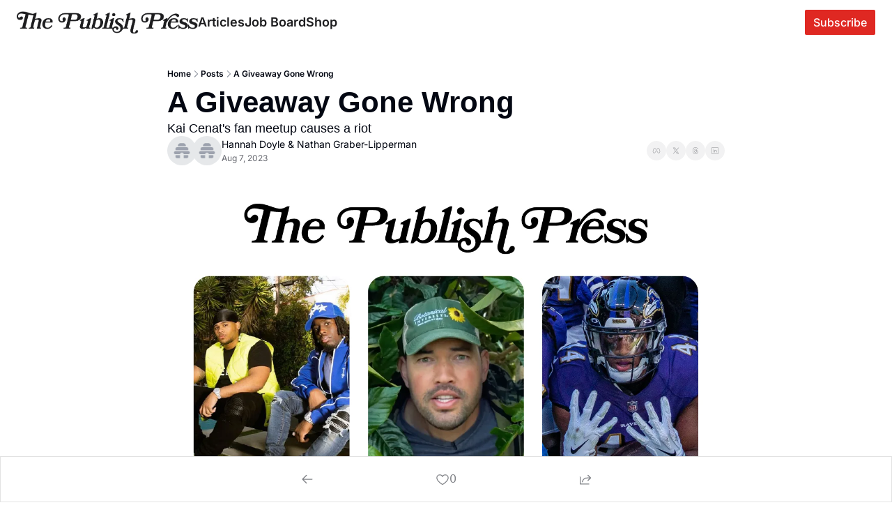

--- FILE ---
content_type: application/javascript; charset=UTF-8
request_url: https://news.thepublishpress.com/assets/index-CmLCGeGj.js
body_size: -825
content:

!function(){try{var e="undefined"!=typeof window?window:"undefined"!=typeof global?global:"undefined"!=typeof globalThis?globalThis:"undefined"!=typeof self?self:{},n=(new e.Error).stack;n&&(e._sentryDebugIds=e._sentryDebugIds||{},e._sentryDebugIds[n]="3a03c4b6-81b8-58c3-bed1-5740566ecb64")}catch(e){}}();
import{r as l}from"./index-BGH6wyma.js";function s(n,o){if(typeof n=="function")return n(o);n!=null&&(n.current=o)}function f(...n){return o=>{let u=!1;const c=n.map(t=>{const e=s(t,o);return!u&&typeof e=="function"&&(u=!0),e});if(u)return()=>{for(let t=0;t<c.length;t++){const e=c[t];typeof e=="function"?e():s(n[t],null)}}}}function r(...n){return l.useCallback(f(...n),n)}export{f as c,r as u};
//# sourceMappingURL=index-CmLCGeGj.js.map

//# debugId=3a03c4b6-81b8-58c3-bed1-5740566ecb64


--- FILE ---
content_type: application/javascript; charset=UTF-8
request_url: https://news.thepublishpress.com/assets/index-Ckfb1Fvl.js
body_size: 126
content:

!function(){try{var e="undefined"!=typeof window?window:"undefined"!=typeof global?global:"undefined"!=typeof globalThis?globalThis:"undefined"!=typeof self?self:{},n=(new e.Error).stack;n&&(e._sentryDebugIds=e._sentryDebugIds||{},e._sentryDebugIds[n]="410530e3-f59d-5ef6-9d77-90176effe1f7")}catch(e){}}();
import{j as l}from"./jsx-runtime-DmvTOIDp.js";import{r as N}from"./index-BGH6wyma.js";import{n as b}from"./index-DDMIymf3.js";import{p as R}from"./pickBy-BQQK-QH0.js";const B=({name:e,errorMessage:o="",successMessage:r=""})=>l.jsxs(l.Fragment,{children:[l.jsx("input",{hidden:!0,name:`${e}_error_message`,defaultValue:o}),l.jsx("input",{hidden:!0,name:`${e}_success_message`,defaultValue:r})]});var U=(e=>(e.SUCCESS="success",e.ERROR="error",e))(U||{});const F=(e,o)=>{N.useEffect(()=>{if(e){const{status:r,title:u,message:m,id:p}=e,a=`${u?`${u}
`:""}${m}`,c=R({id:p},s=>s!==void 0);r==="error"?b.error(a,c):(b.success(a,c),o&&o())}},[e])},z=(e="")=>{if(!e)return"";try{const o=new URL(e);return o.protocol="https:",o.origin+o.pathname}catch{return""}},C=["og:title","og:url","og:description","og:description","og:image","og:title","og:image:width","og:image:height","og:image:alt","og:type","og:site_name"],T=["keywords","author","robots","viewport","description","twitter:title","twitter:url","twitter:description","twitter:image","twitter:card","twitter:creator","fb:app_id"],G=({canonicalUrl:e,matches:o,overrides:r={},links:u=[],returnEarlyCheck:m=!1,structuredData:p,additionalRobots:a})=>{const c=o.find(t=>t?.id==="root"),s=c?.data?.publication,f=r?.title||s?.name||"",w=r?.description||s?.description||"",k=r?.["twitter:title"]||f,_=r?.["twitter:description"]||w,E=r?.["twitter:image"]||s?.logo?.thumb?.url||"",M=r?.["twitter:creator"]||"",O=r?.["twitter:url"]||s?.url||"",S=r?.["og:title"]||f,d=r?.["og:description"]||w,$=r?.["og:image"]||s?.logo?.thumb?.url||"",x=r?.["og:url"]||s?.url||"",j=c?.meta,h=[],A=j?.reduce((t,i)=>{if(i.tagName==="link")return h.push(i),t;const y=Object.keys(i)[0],I=i[y];return t[y]=I,t},{})||{};if(m||!s)return[];const g={...A,title:f,description:w,"og:type":"website","og:url":x,"og:title":S,"og:description":d,"og:site_name":s.name,"og:image":$,"og:image:alt":d,"twitter:url":O,"twitter:title":k,"twitter:description":_,"twitter:image":E,"twitter:card":"summary_large_image","twitter:creator":M,"fb:app_id":`${c?.data?.facebookAppId}`,...r};a&&(g.robots=g.robots?`${g.robots}, ${a}`:a);let n=Object.keys(g).map(t=>({[t]:g[t]})).map(t=>{const i=Object.keys(t)[0];return C.includes(i)?{property:i,content:t[i]}:T.includes(i)?{name:i,content:t[i]}:t});e&&n.push({tagName:"link",rel:"canonical",href:e}),n.push(...h),u.length>0&&n.push(...u),p&&n.push({"script:ld+json":{...p}});const D=new Set(n.map(t=>JSON.stringify(t)));return n=Array.from(D).map(t=>JSON.parse(t)),n};export{B as S,U as T,z as a,G as g,F as u};
//# sourceMappingURL=index-Ckfb1Fvl.js.map

//# debugId=410530e3-f59d-5ef6-9d77-90176effe1f7


--- FILE ---
content_type: application/javascript; charset=UTF-8
request_url: https://news.thepublishpress.com/assets/index-BgFU4HVL.js
body_size: -894
content:

!function(){try{var e="undefined"!=typeof window?window:"undefined"!=typeof global?global:"undefined"!=typeof globalThis?globalThis:"undefined"!=typeof self?self:{},n=(new e.Error).stack;n&&(e._sentryDebugIds=e._sentryDebugIds||{},e._sentryDebugIds[n]="de91cbfe-8f0f-5ddc-bc6a-8361ec3ab4e0")}catch(e){}}();
const c=({nextUrl:a,currentUrl:e,defaultShouldRevalidate:n,formAction:i,formData:o})=>{const t=i==="/create_login",r=o?.get("request_magic_link")==="true";if(t&&r)return!1;if(!t){const m=e.searchParams.get("modal"),s=a.searchParams.get("modal");if(s&&e.pathname===a.pathname||m&&!s&&e.pathname===a.pathname)return!1}return n};export{c as s};
//# sourceMappingURL=index-BgFU4HVL.js.map

//# debugId=de91cbfe-8f0f-5ddc-bc6a-8361ec3ab4e0


--- FILE ---
content_type: application/javascript; charset=UTF-8
request_url: https://news.thepublishpress.com/assets/_slug-BoryeQtq.js
body_size: 2784
content:

!function(){try{var e="undefined"!=typeof window?window:"undefined"!=typeof global?global:"undefined"!=typeof globalThis?globalThis:"undefined"!=typeof self?self:{},n=(new e.Error).stack;n&&(e._sentryDebugIds=e._sentryDebugIds||{},e._sentryDebugIds[n]="01ef8ab8-5250-5422-a6bf-7658733fa3cc")}catch(e){}}();
import{j as c}from"./jsx-runtime-DmvTOIDp.js";import{u as y,S as k,T as P,B as C,g as S}from"./index-CuKeqlSy.js";import{ap as E,ar as j,at as v,P as U,S as T}from"./index-GeV5zNpe-BvjxZgfT.js";import{P as R}from"./PostPageProvider-CoOF981p.js";import{u as x}from"./useSetLastViewedResource-CjoBVLui.js";import{u as D}from"./useTypedLoaderData-CT7fFIbz.js";import{g as L,a as I}from"./index-Ckfb1Fvl.js";import{g as F}from"./index-rS18lmVy.js";import{s as O}from"./index-BgFU4HVL.js";import{r as G}from"./index-BGH6wyma.js";import{g as w}from"./useIsLoggedIn-CBirsbt8.js";import{c as b}from"./utils-BZK0zg7q.js";import{u as N,f as M}from"./components-Cy42Qsvh.js";import"./index-CmLCGeGj.js";import"./index-Dntb_BAo.js";import"./pickBy-BQQK-QH0.js";import"./index-DDMIymf3.js";import"./context-rtkkQIDf.js";import"./index-BTRr8exJ.js";import"./index-D9huwmns.js";import"./useComponentFetcher-CweKbSvn.js";import"./XMarkIcon-BEFursCG.js";import"./index-DsRxjvY4.js";import"./Input-XVi-vh5D.js";import"./index-DbicTula.js";const B=o=>o.content.findIndex(r=>r.type==="contentGate");function A(o){const r=B(o);return r===-1?o:o.content.slice(0,r+1)}function V(o,r){try{return new URL(o).searchParams.get(r)||null}catch{return null}}function J(o){try{return new URL(o),!0}catch{return!1}}const q=({post:o,visitToken:r})=>{G.useEffect(()=>{function e(t){try{let n=t.target;for(;n&&n.id!=="content-blocks"&&n.tagName!=="BODY";){if(n.tagName==="A"){const i=n.href;if(!J(i))break;const s=V(i,"_bhlid"),l={url:i,post_id:o.id,publication_id:o.publication_id,visit_token:r,...s?{link_id:s}:{}};fetch("/clicks",{method:"post",body:JSON.stringify(l),headers:{"content-type":"application/json"}}).then().catch();break}n=n.parentElement}}catch{}}return document.removeEventListener("click",e),document.addEventListener("click",e),()=>{document.removeEventListener("click",e)}},[o.id,o.publication_id,r])};async function $({postId:o,isDraft:r,previewJwtToken:e}){try{const t=new URL(`/dynamic_content_conditions/${o}`,window.location.origin);t.searchParams.set("draft",String(r)),e&&t.searchParams.set("preview_jwt_token",e);const n=await fetch(t.pathname+t.search,{method:"GET",headers:{"Sec-Fetch-Dest":"empty"}});if(!n.ok)return console.debug("Failed fetching dynamic content conditions: non-ok response",n.status),{};const i=n.headers.get("content-type");if(!i||!i.includes("application/json"))return console.debug("Failed fetching dynamic content conditions: non-JSON response",i),{};const s=await n.json();return"conditions"in s?s.conditions:{}}catch(t){return console.debug("Failed fetching dynamic content conditions",t),{}}}async function z({postId:o,isDraft:r,previewJwtToken:e}){try{const t=new URL(`/merge_tags/${o}`,window.location.origin);t.searchParams.set("draft",String(r)),e&&t.searchParams.set("preview_jwt_token",e);const n=await fetch(t.pathname+t.search,{method:"GET",headers:{"Sec-Fetch-Dest":"empty"}});if(!n.ok)return console.debug("Failed fetching merge tags: non-ok response",n.status),{};const i=n.headers.get("content-type");if(!i||!i.includes("application/json"))return console.debug("Failed fetching merge tags: non-JSON response",i),{};const s=await n.json();return"built_substitutions"in s?s.built_substitutions:{}}catch(t){return console.debug("Failed fetching merge tags",t),{}}}async function _(o){try{return await o.json()}catch(r){if(r instanceof SyntaxError){const e=r.message.toLowerCase();if(e.includes("<!doctype")||e.includes("<html")||e.includes("unexpected token '<'"))throw new Error("RefreshPageError")}throw r}}async function H(o){const{slug:r,isDraft:e,requestUrl:t,cookies:n,commentsEnabled:i,hidePremiumPost:s,paywallShown:l,forcePremium:a,enforcePaywallBreaks:p,containsSubscriberBreak:d}=o,m={comments_enabled:i,hide_premium_post:s,paywall_shown:l,force_premium:a,enforce_paywall_breaks:p,contains_subscriber_break:d};if(e)return m;try{const u=new URL(t),f=u.searchParams.get("gift_content"),g=u.searchParams.get("jwt_token")||w("token",n),h=await fetch("/post_meta_information",{method:"POST",headers:{"Sec-Fetch-Dest":"empty"},body:JSON.stringify({slug:r,draft:e,jwt_token:g,gift_slug:f})});return await _(h)}catch(u){return b(u),m}}async function W(o){const{page:r,requestUrl:e,cookies:t}=o,n={isContentClipped:!1,clippedPageContent:null,subscription:void 0};try{const i=E(r.viewable_page_version?.content);if(!i)return n;const s=new URL(e),l=new URLSearchParams(s.search),a=j(i,["contentGate"]);if(!a.contentGate)return n;let p;const d=w("token",t);if(d){const g=await fetch("/current_subscription",{method:"POST",headers:{"Sec-Fetch-Dest":"empty","Content-Type":"application/json"},body:JSON.stringify({jwt_token:d})});g.ok&&(p=await _(g))}const m=v({contentGateNode:a.contentGate,subscription:p,cookiesHeader:t,tierIds:l.getAll("tier_ids[]")}),u=m?A(i):null;return{isContentClipped:m,clippedPageContent:u,subscription:p}}catch(i){return b(i),n}}const Y=o=>{switch(o){case"news":return"NewsArticle";case"blog":return"BlogPosting";default:return"Article"}},Pe=({matches:o,data:r})=>{const e=r?.post,t=r?.publication,n=r?.requestUrl||"",i=r?.postSchemaType;return!e||!t?[{title:"404 - Not Found"},{description:"The newsletter platform built for growth."},{keywords:"Newsletter, Email, Growth, Platform, SaaS, Creator"}]:L({canonicalUrl:I(n),matches:o,returnEarlyCheck:!e,overrides:{title:e?.meta_default_title||"",description:e?.meta_default_description||"","og:url":`${t?.url||""}p/${e?.slug||""}`,"og:title":e?.meta_og_title||"","og:description":e?.meta_og_description||"","og:site_name":t?.name||"","og:image":e?.image_url||t?.thumbnail?.url||t?.logo?.url||"","og:image:alt":e?.web_subtitle||t?.description||"","twitter:url":`${t?.url||""}p/${e?.slug||""}`,"twitter:title":e?.meta_twitter_title||"","twitter:description":e?.meta_twitter_description||"","twitter:image":e?.image_url||t?.thumbnail?.url||t?.logo?.url||""},additionalRobots:"max-image-preview:large",links:F({renderableFonts:r?.renderableFonts||[]}),structuredData:{"@context":"https://schema.org","@type":Y(i),identifier:e?.slug||"",url:n,mainEntityOfPage:{"@type":"WebPage","@id":n},headline:e?.web_title||"",description:e?.web_subtitle||"",datePublished:e?.override_scheduled_at||"",dateModified:e?.updated_at||"",isAccessibleForFree:!(e?.hide_premium_post??!1),image:e?.image_url?{"@type":"ImageObject",url:e.image_url}:void 0,author:e?.authors?.[0]?{"@type":"Person",name:e.authors[0]?.name||"",image:e.authors[0]?.profile_picture?.url?{"@type":"ImageObject",contentUrl:e.authors[0]?.profile_picture?.url,thumbnailUrl:e.authors[0]?.profile_picture?.thumb?.url}:void 0}:void 0,publisher:t?{"@type":"Organization",name:t?.name||"",url:t?.url||"",identifier:t?.id||"",sameAs:S(t),logo:t?.logo?.url?{"@type":"ImageObject",url:t.logo.url,contentUrl:t.logo.url,thumbnailUrl:t.logo?.thumb?.url}:void 0,image:t?.logo?.url?{"@type":"ImageObject",url:t.logo.url,contentUrl:t.logo.url,thumbnailUrl:t.logo?.thumb?.url}:void 0}:void 0,breadcrumb:{"@type":"BreadcrumbList",itemListElement:[{"@type":"ListItem",position:1,item:{"@id":t?.url||"",name:t?.name||""}},{"@type":"ListItem",position:2,item:{"@id":n,name:e?.web_title||""}}]}}})},K=async({request:o,serverLoader:r})=>{const e=await r();if(!e?.site||!e?.publication||!e?.page||!e?.post)throw new Error("RefreshPageError");const t=await z({postId:e.post.id,isDraft:e.isDraft,previewJwtToken:e.previewJwtToken}),n=await $({postId:e.post.id,isDraft:e.isDraft,previewJwtToken:e.previewJwtToken}),i=await H({slug:e.post.slug,isDraft:e.isDraft,requestUrl:o.url,cookies:document.cookie,commentsEnabled:e.commentsEnabled,hidePremiumPost:e.post.hide_premium_post,paywallShown:e.post.paywall_shown,forcePremium:e.post.force_premium,enforcePaywallBreaks:e.post.enforce_paywall_breaks,containsSubscriberBreak:e.post.contains_subscriber_break}),{isContentClipped:s,clippedPageContent:l,subscription:a}=await W({page:e.page,requestUrl:o.url,cookies:document.cookie});return{...e,post:{...e.post},postMetaInformation:i,postMergeTags:t,dynamicContentConditions:n,isContentClipped:s,clippedPageContent:l,subscription:a}};K.hydrate=!0;function Ce(){const{post:o,site:r,page:e,commentsEnabled:t,onlyRenderComments:n,isDraft:i,paywall:s,previewSubscription:l,postMetaInformation:a}=D();if(!r||!o)throw new Error("RefreshPageError");const{subscription:p}=N("root"),{cookies:d,setCookie:m,cookiesSet:u}=M(),f=d.visit_token??"",g=d.page_view??"";return y({visitToken:f,pageViews:g||"",post:o,setCookie:m,cookiesSet:u}),x({guid:`Post:${o.id}`,setCookie:m,cookiesSet:u}),q({post:o,visitToken:f}),c.jsx(R,{post:o,site:r,hide_premium_post:a?.hide_premium_post,paywall_shown:a?.paywall_shown,force_premium:a?.force_premium,enforce_paywall_breaks:a?.enforce_paywall_breaks,contains_subscriber_break:a?.contains_subscriber_break,subscription:p,previewSubscription:l,commentsEnabled:a?.comments_enabled??t,isDraft:i,onlyRenderComments:n,paywall:s,children:c.jsx(U.Consumer,{children:h=>c.jsxs(c.Fragment,{children:[!h?.onlyRenderComments&&c.jsx(k,{}),c.jsx(T,{site:r,page:e,children:!h?.onlyRenderComments&&c.jsxs(c.Fragment,{children:[c.jsx(P,{updateOn:h?.isPopupDisabled}),c.jsx(C,{updateOn:!0})]})})]})})})}const Se=O;export{K as clientLoader,Ce as default,Pe as meta,Se as shouldRevalidate};
//# sourceMappingURL=_slug-BoryeQtq.js.map

//# debugId=01ef8ab8-5250-5422-a6bf-7658733fa3cc
